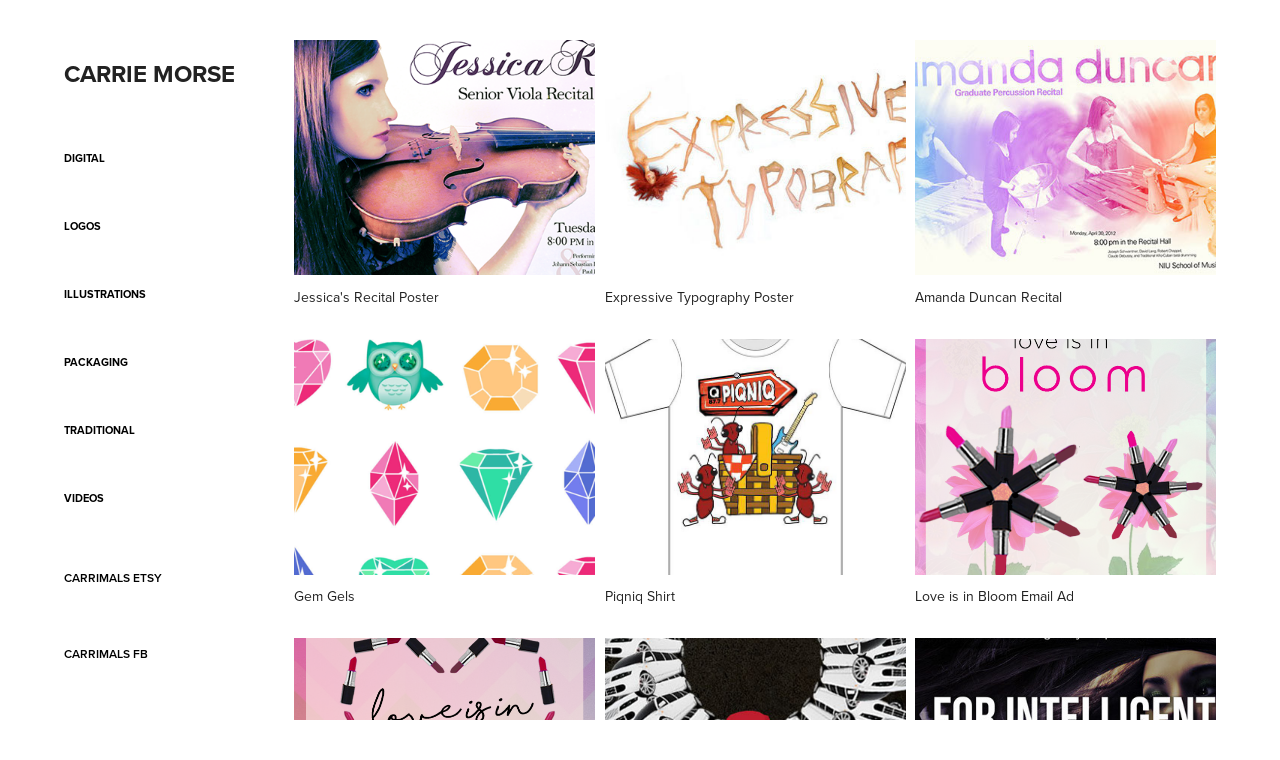

--- FILE ---
content_type: text/html; charset=utf-8
request_url: https://carriemorse.com/digital-1
body_size: 9601
content:
<!DOCTYPE HTML>
<html lang="en-US">
<head>
  <meta charset="UTF-8" />
  <meta name="viewport" content="width=device-width, initial-scale=1" />
      <meta name="keywords"  content="graphic design,chicago,designer,illustrator,carrie morse,care remorse,art by carrie" />
      <meta name="description"  content="Carrie Morse, a graphic designer and illustrator from Chicago who sings in hard rock band Remorse Code" />
      <meta name="twitter:card"  content="summary_large_image" />
      <meta name="twitter:site"  content="@AdobePortfolio" />
      <meta  property="og:title" content="Carrie Morse - Digital" />
      <meta  property="og:description" content="Carrie Morse, a graphic designer and illustrator from Chicago who sings in hard rock band Remorse Code" />
      <meta  property="og:image" content="https://cdn.myportfolio.com/5fd6279f0c704e4053e1564c2db0a642/270e8ab4-2417-408b-a98c-126da0760eb1_rwc_0x0x1376x1376x1376.jpg?h=de8165495d1d7569d3eb47c8a6a52895" />
      <meta name="description" content="Portfolio of Carrie Morse showcasing samples of her custom artwork, graphic design, and illustration">
      <link rel="icon" href="[data-uri]"  />
      <link rel="stylesheet" href="/dist/css/main.css" type="text/css" />
      <link rel="stylesheet" href="https://cdn.myportfolio.com/5fd6279f0c704e4053e1564c2db0a642/b82fd1b1b55d0c3635bd2a1537149bae1679525031.css?h=c2b31156f174467084b09301eb0a2221" type="text/css" />
    <link rel="canonical" href="https://carriemorse.com/digital-1" />
      <title>Carrie Morse - Digital</title>
    <script type="text/javascript" src="//use.typekit.net/ik/[base64].js?cb=35f77bfb8b50944859ea3d3804e7194e7a3173fb" async onload="
    try {
      window.Typekit.load();
    } catch (e) {
      console.warn('Typekit not loaded.');
    }
    "></script>
</head>
  <body class="transition-enabled">  <div class='page-background-video page-background-video-with-panel'>
  </div>
  <div class="js-responsive-nav">
    <div class="responsive-nav has-social">
      <div class="close-responsive-click-area js-close-responsive-nav">
        <div class="close-responsive-button"></div>
      </div>
          <nav data-hover-hint="nav">
              <ul class="group">
                  <li class="gallery-title"><a href="/digital-1" class="active" >Digital</a></li>
              </ul>
              <ul class="group">
                  <li class="gallery-title"><a href="/logos-1"  >Logos</a></li>
              </ul>
              <ul class="group">
                  <li class="gallery-title"><a href="/illustrations"  >Illustrations</a></li>
              </ul>
              <ul class="group">
                  <li class="gallery-title"><a href="/packaging"  >Packaging</a></li>
              </ul>
              <ul class="group">
                  <li class="gallery-title"><a href="/traditional"  >Traditional</a></li>
              </ul>
              <ul class="group">
                  <li class="gallery-title"><a href="/videos"  >Videos</a></li>
              </ul>
      <div class="link-title">
        <a href="http://www.facebook.com/carrimals">Carrimals Etsy</a>
      </div>
      <div class="link-title">
        <a href="http://www.facebook.com/carrimals">Carrimals FB</a>
      </div>
      <div class="link-title">
        <a href="http://www.truancyapparel.com" target="_blank">Truancy Apparel</a>
      </div>
      <div class="link-title">
        <a href="https://www.etsy.com/shop/carehearts/" target="_blank">Artwork For Sale</a>
      </div>
      <div class="page-title">
        <a href="/carrie-marie-morse" >Home</a>
      </div>
      <div class="page-title">
        <a href="/contact" >Contact</a>
      </div>
              <div class="social pf-nav-social" data-hover-hint="navSocialIcons">
                <ul>
                        <li>
                          <a href="http://www.facebook.com/carriemariemorse" target="_blank">
                            <svg xmlns="http://www.w3.org/2000/svg" xmlns:xlink="http://www.w3.org/1999/xlink" version="1.1" x="0px" y="0px" viewBox="0 0 30 24" xml:space="preserve" class="icon"><path d="M16.21 20h-3.26v-8h-1.63V9.24h1.63V7.59c0-2.25 0.92-3.59 3.53-3.59h2.17v2.76H17.3 c-1.02 0-1.08 0.39-1.08 1.11l0 1.38h2.46L18.38 12h-2.17V20z"/></svg>
                          </a>
                        </li>
                        <li>
                          <a href="http://instagram.com/careremorse" target="_blank">
                            <svg version="1.1" id="Layer_1" xmlns="http://www.w3.org/2000/svg" xmlns:xlink="http://www.w3.org/1999/xlink" viewBox="0 0 30 24" style="enable-background:new 0 0 30 24;" xml:space="preserve" class="icon">
                            <g>
                              <path d="M15,5.4c2.1,0,2.4,0,3.2,0c0.8,0,1.2,0.2,1.5,0.3c0.4,0.1,0.6,0.3,0.9,0.6c0.3,0.3,0.5,0.5,0.6,0.9
                                c0.1,0.3,0.2,0.7,0.3,1.5c0,0.8,0,1.1,0,3.2s0,2.4,0,3.2c0,0.8-0.2,1.2-0.3,1.5c-0.1,0.4-0.3,0.6-0.6,0.9c-0.3,0.3-0.5,0.5-0.9,0.6
                                c-0.3,0.1-0.7,0.2-1.5,0.3c-0.8,0-1.1,0-3.2,0s-2.4,0-3.2,0c-0.8,0-1.2-0.2-1.5-0.3c-0.4-0.1-0.6-0.3-0.9-0.6
                                c-0.3-0.3-0.5-0.5-0.6-0.9c-0.1-0.3-0.2-0.7-0.3-1.5c0-0.8,0-1.1,0-3.2s0-2.4,0-3.2c0-0.8,0.2-1.2,0.3-1.5c0.1-0.4,0.3-0.6,0.6-0.9
                                c0.3-0.3,0.5-0.5,0.9-0.6c0.3-0.1,0.7-0.2,1.5-0.3C12.6,5.4,12.9,5.4,15,5.4 M15,4c-2.2,0-2.4,0-3.3,0c-0.9,0-1.4,0.2-1.9,0.4
                                c-0.5,0.2-1,0.5-1.4,0.9C7.9,5.8,7.6,6.2,7.4,6.8C7.2,7.3,7.1,7.9,7,8.7C7,9.6,7,9.8,7,12s0,2.4,0,3.3c0,0.9,0.2,1.4,0.4,1.9
                                c0.2,0.5,0.5,1,0.9,1.4c0.4,0.4,0.9,0.7,1.4,0.9c0.5,0.2,1.1,0.3,1.9,0.4c0.9,0,1.1,0,3.3,0s2.4,0,3.3,0c0.9,0,1.4-0.2,1.9-0.4
                                c0.5-0.2,1-0.5,1.4-0.9c0.4-0.4,0.7-0.9,0.9-1.4c0.2-0.5,0.3-1.1,0.4-1.9c0-0.9,0-1.1,0-3.3s0-2.4,0-3.3c0-0.9-0.2-1.4-0.4-1.9
                                c-0.2-0.5-0.5-1-0.9-1.4c-0.4-0.4-0.9-0.7-1.4-0.9c-0.5-0.2-1.1-0.3-1.9-0.4C17.4,4,17.2,4,15,4L15,4L15,4z"/>
                              <path d="M15,7.9c-2.3,0-4.1,1.8-4.1,4.1s1.8,4.1,4.1,4.1s4.1-1.8,4.1-4.1S17.3,7.9,15,7.9L15,7.9z M15,14.7c-1.5,0-2.7-1.2-2.7-2.7
                                c0-1.5,1.2-2.7,2.7-2.7s2.7,1.2,2.7,2.7C17.7,13.5,16.5,14.7,15,14.7L15,14.7z"/>
                              <path d="M20.2,7.7c0,0.5-0.4,1-1,1s-1-0.4-1-1s0.4-1,1-1S20.2,7.2,20.2,7.7L20.2,7.7z"/>
                            </g>
                            </svg>
                          </a>
                        </li>
                        <li>
                          <a href="https://www.etsy.com/shop/carehearts?ref=shop_sugg_market" target="_blank">
                            <svg version="1.1" id="Layer_1" xmlns="http://www.w3.org/2000/svg" xmlns:xlink="http://www.w3.org/1999/xlink" x="0px" y="0px" viewBox="0 0 30 24" style="enable-background:new 0 0 30 24;" xml:space="preserve" class="icon"><path d="M12.7,5.6c0-0.2,0-0.3,0.4-0.3h5c0.9,0,1.3,0.7,1.7,2.1l0.3,1.1h0.8C21.1,5.4,21.2,4,21.2,4s-2.1,0.2-3.4,0.2h-6.4L8,4.1V5
                              l1.2,0.2c0.8,0.2,1,0.3,1.1,1.1c0,0,0.1,2.2,0.1,5.8s-0.1,5.7-0.1,5.7c0,0.7-0.3,0.9-1.1,1L8,19.1V20l3.4-0.1h5.7
                              c1.3,0,4.3,0.1,4.3,0.1c0.1-0.8,0.5-4.3,0.6-4.7h-0.8l-0.8,1.9c-0.7,1.5-1.7,1.6-2.7,1.6h-3.2c-1.1,0-1.6-0.4-1.6-1.4v-5
                              c0,0,2.4,0,3.2,0.1c0.6,0,1,0.2,1.2,1.1l0.3,1.1h0.9l-0.1-2.8l0.1-2.9h-0.9l-0.3,1.3c-0.2,0.8-0.3,1-1.2,1.1
                              c-1.1,0.1-3.2,0.1-3.2,0.1V5.6z"/></svg>
                          </a>
                        </li>
                        <li>
                          <a href="mailto:carriemariemorse@gmail.com">
                            <svg version="1.1" id="Layer_1" xmlns="http://www.w3.org/2000/svg" xmlns:xlink="http://www.w3.org/1999/xlink" x="0px" y="0px" viewBox="0 0 30 24" style="enable-background:new 0 0 30 24;" xml:space="preserve" class="icon">
                              <g>
                                <path d="M15,13L7.1,7.1c0-0.5,0.4-1,1-1h13.8c0.5,0,1,0.4,1,1L15,13z M15,14.8l7.9-5.9v8.1c0,0.5-0.4,1-1,1H8.1c-0.5,0-1-0.4-1-1 V8.8L15,14.8z"/>
                              </g>
                            </svg>
                          </a>
                        </li>
                </ul>
              </div>
          </nav>
    </div>
  </div>
  <div class="site-wrap cfix js-site-wrap">
    <div class="site-container">
      <div class="site-content e2e-site-content">
        <div class="sidebar-content">
          <header class="site-header">
              <div class="logo-wrap" data-hover-hint="logo">
                    <div class="logo e2e-site-logo-text logo-text  ">
    <a href="/contact" class="preserve-whitespace">Carrie Morse</a>

</div>
              </div>
  <div class="hamburger-click-area js-hamburger">
    <div class="hamburger">
      <i></i>
      <i></i>
      <i></i>
    </div>
  </div>
          </header>
              <nav data-hover-hint="nav">
              <ul class="group">
                  <li class="gallery-title"><a href="/digital-1" class="active" >Digital</a></li>
              </ul>
              <ul class="group">
                  <li class="gallery-title"><a href="/logos-1"  >Logos</a></li>
              </ul>
              <ul class="group">
                  <li class="gallery-title"><a href="/illustrations"  >Illustrations</a></li>
              </ul>
              <ul class="group">
                  <li class="gallery-title"><a href="/packaging"  >Packaging</a></li>
              </ul>
              <ul class="group">
                  <li class="gallery-title"><a href="/traditional"  >Traditional</a></li>
              </ul>
              <ul class="group">
                  <li class="gallery-title"><a href="/videos"  >Videos</a></li>
              </ul>
      <div class="link-title">
        <a href="http://www.facebook.com/carrimals">Carrimals Etsy</a>
      </div>
      <div class="link-title">
        <a href="http://www.facebook.com/carrimals">Carrimals FB</a>
      </div>
      <div class="link-title">
        <a href="http://www.truancyapparel.com" target="_blank">Truancy Apparel</a>
      </div>
      <div class="link-title">
        <a href="https://www.etsy.com/shop/carehearts/" target="_blank">Artwork For Sale</a>
      </div>
      <div class="page-title">
        <a href="/carrie-marie-morse" >Home</a>
      </div>
      <div class="page-title">
        <a href="/contact" >Contact</a>
      </div>
                  <div class="social pf-nav-social" data-hover-hint="navSocialIcons">
                    <ul>
                            <li>
                              <a href="http://www.facebook.com/carriemariemorse" target="_blank">
                                <svg xmlns="http://www.w3.org/2000/svg" xmlns:xlink="http://www.w3.org/1999/xlink" version="1.1" x="0px" y="0px" viewBox="0 0 30 24" xml:space="preserve" class="icon"><path d="M16.21 20h-3.26v-8h-1.63V9.24h1.63V7.59c0-2.25 0.92-3.59 3.53-3.59h2.17v2.76H17.3 c-1.02 0-1.08 0.39-1.08 1.11l0 1.38h2.46L18.38 12h-2.17V20z"/></svg>
                              </a>
                            </li>
                            <li>
                              <a href="http://instagram.com/careremorse" target="_blank">
                                <svg version="1.1" id="Layer_1" xmlns="http://www.w3.org/2000/svg" xmlns:xlink="http://www.w3.org/1999/xlink" viewBox="0 0 30 24" style="enable-background:new 0 0 30 24;" xml:space="preserve" class="icon">
                                <g>
                                  <path d="M15,5.4c2.1,0,2.4,0,3.2,0c0.8,0,1.2,0.2,1.5,0.3c0.4,0.1,0.6,0.3,0.9,0.6c0.3,0.3,0.5,0.5,0.6,0.9
                                    c0.1,0.3,0.2,0.7,0.3,1.5c0,0.8,0,1.1,0,3.2s0,2.4,0,3.2c0,0.8-0.2,1.2-0.3,1.5c-0.1,0.4-0.3,0.6-0.6,0.9c-0.3,0.3-0.5,0.5-0.9,0.6
                                    c-0.3,0.1-0.7,0.2-1.5,0.3c-0.8,0-1.1,0-3.2,0s-2.4,0-3.2,0c-0.8,0-1.2-0.2-1.5-0.3c-0.4-0.1-0.6-0.3-0.9-0.6
                                    c-0.3-0.3-0.5-0.5-0.6-0.9c-0.1-0.3-0.2-0.7-0.3-1.5c0-0.8,0-1.1,0-3.2s0-2.4,0-3.2c0-0.8,0.2-1.2,0.3-1.5c0.1-0.4,0.3-0.6,0.6-0.9
                                    c0.3-0.3,0.5-0.5,0.9-0.6c0.3-0.1,0.7-0.2,1.5-0.3C12.6,5.4,12.9,5.4,15,5.4 M15,4c-2.2,0-2.4,0-3.3,0c-0.9,0-1.4,0.2-1.9,0.4
                                    c-0.5,0.2-1,0.5-1.4,0.9C7.9,5.8,7.6,6.2,7.4,6.8C7.2,7.3,7.1,7.9,7,8.7C7,9.6,7,9.8,7,12s0,2.4,0,3.3c0,0.9,0.2,1.4,0.4,1.9
                                    c0.2,0.5,0.5,1,0.9,1.4c0.4,0.4,0.9,0.7,1.4,0.9c0.5,0.2,1.1,0.3,1.9,0.4c0.9,0,1.1,0,3.3,0s2.4,0,3.3,0c0.9,0,1.4-0.2,1.9-0.4
                                    c0.5-0.2,1-0.5,1.4-0.9c0.4-0.4,0.7-0.9,0.9-1.4c0.2-0.5,0.3-1.1,0.4-1.9c0-0.9,0-1.1,0-3.3s0-2.4,0-3.3c0-0.9-0.2-1.4-0.4-1.9
                                    c-0.2-0.5-0.5-1-0.9-1.4c-0.4-0.4-0.9-0.7-1.4-0.9c-0.5-0.2-1.1-0.3-1.9-0.4C17.4,4,17.2,4,15,4L15,4L15,4z"/>
                                  <path d="M15,7.9c-2.3,0-4.1,1.8-4.1,4.1s1.8,4.1,4.1,4.1s4.1-1.8,4.1-4.1S17.3,7.9,15,7.9L15,7.9z M15,14.7c-1.5,0-2.7-1.2-2.7-2.7
                                    c0-1.5,1.2-2.7,2.7-2.7s2.7,1.2,2.7,2.7C17.7,13.5,16.5,14.7,15,14.7L15,14.7z"/>
                                  <path d="M20.2,7.7c0,0.5-0.4,1-1,1s-1-0.4-1-1s0.4-1,1-1S20.2,7.2,20.2,7.7L20.2,7.7z"/>
                                </g>
                                </svg>
                              </a>
                            </li>
                            <li>
                              <a href="https://www.etsy.com/shop/carehearts?ref=shop_sugg_market" target="_blank">
                                <svg version="1.1" id="Layer_1" xmlns="http://www.w3.org/2000/svg" xmlns:xlink="http://www.w3.org/1999/xlink" x="0px" y="0px" viewBox="0 0 30 24" style="enable-background:new 0 0 30 24;" xml:space="preserve" class="icon"><path d="M12.7,5.6c0-0.2,0-0.3,0.4-0.3h5c0.9,0,1.3,0.7,1.7,2.1l0.3,1.1h0.8C21.1,5.4,21.2,4,21.2,4s-2.1,0.2-3.4,0.2h-6.4L8,4.1V5
                                  l1.2,0.2c0.8,0.2,1,0.3,1.1,1.1c0,0,0.1,2.2,0.1,5.8s-0.1,5.7-0.1,5.7c0,0.7-0.3,0.9-1.1,1L8,19.1V20l3.4-0.1h5.7
                                  c1.3,0,4.3,0.1,4.3,0.1c0.1-0.8,0.5-4.3,0.6-4.7h-0.8l-0.8,1.9c-0.7,1.5-1.7,1.6-2.7,1.6h-3.2c-1.1,0-1.6-0.4-1.6-1.4v-5
                                  c0,0,2.4,0,3.2,0.1c0.6,0,1,0.2,1.2,1.1l0.3,1.1h0.9l-0.1-2.8l0.1-2.9h-0.9l-0.3,1.3c-0.2,0.8-0.3,1-1.2,1.1
                                  c-1.1,0.1-3.2,0.1-3.2,0.1V5.6z"/></svg>
                              </a>
                            </li>
                            <li>
                              <a href="mailto:carriemariemorse@gmail.com">
                                <svg version="1.1" id="Layer_1" xmlns="http://www.w3.org/2000/svg" xmlns:xlink="http://www.w3.org/1999/xlink" x="0px" y="0px" viewBox="0 0 30 24" style="enable-background:new 0 0 30 24;" xml:space="preserve" class="icon">
                                  <g>
                                    <path d="M15,13L7.1,7.1c0-0.5,0.4-1,1-1h13.8c0.5,0,1,0.4,1,1L15,13z M15,14.8l7.9-5.9v8.1c0,0.5-0.4,1-1,1H8.1c-0.5,0-1-0.4-1-1 V8.8L15,14.8z"/>
                                  </g>
                                </svg>
                              </a>
                            </li>
                    </ul>
                  </div>
              </nav>
        </div>
        <main>
          <section class="project-covers" data-context="page.gallery.covers">
          <a class="project-cover js-project-cover-touch hold-space" href="/jessicas-recital-poster" data-context="pages" data-identity="id:p599f674f4aa9c9c5f4216eb00051ec9725eba9b55f3db61920e17" data-hover-hint-id="p599f674f4aa9c9c5f4216eb00051ec9725eba9b55f3db61920e17" data-hover-hint="galleryPageCover">
              <div class="cover-image-wrap">
                <div class="cover-image">
                    <div class="cover cover-normal">

            <img
              class="cover__img js-lazy"
              src="https://cdn.myportfolio.com/5fd6279f0c704e4053e1564c2db0a642/07c4bd05997164235eb4090a7d490bc6657531ac279e8b3405af61ddc344a996f483a1fc8c4f3f3c_carw_202x158x32.png?h=3b70642707ac34b1647234c3396e71e4"
              data-src="https://cdn.myportfolio.com/5fd6279f0c704e4053e1564c2db0a642/07c4bd05997164235eb4090a7d490bc6657531ac279e8b3405af61ddc344a996f483a1fc8c4f3f3c_car_202x158.png?h=33bce2d6b1e295c2b8fa9538b4d19878"
              data-srcset="https://cdn.myportfolio.com/5fd6279f0c704e4053e1564c2db0a642/07c4bd05997164235eb4090a7d490bc6657531ac279e8b3405af61ddc344a996f483a1fc8c4f3f3c_carw_202x158x640.png?h=c6affbf5a68ea9fd8d8bf5ce7a784825 640w, https://cdn.myportfolio.com/5fd6279f0c704e4053e1564c2db0a642/07c4bd05997164235eb4090a7d490bc6657531ac279e8b3405af61ddc344a996f483a1fc8c4f3f3c_carw_202x158x1280.png?h=06511114e1ece2935d72fe4081c41991 1280w, https://cdn.myportfolio.com/5fd6279f0c704e4053e1564c2db0a642/07c4bd05997164235eb4090a7d490bc6657531ac279e8b3405af61ddc344a996f483a1fc8c4f3f3c_carw_202x158x1366.png?h=536e86958cea0b622bdf1c1598ed4ebf 1366w, https://cdn.myportfolio.com/5fd6279f0c704e4053e1564c2db0a642/07c4bd05997164235eb4090a7d490bc6657531ac279e8b3405af61ddc344a996f483a1fc8c4f3f3c_carw_202x158x1920.png?h=3c4ffe0e692739e43745dd7408eadc32 1920w, https://cdn.myportfolio.com/5fd6279f0c704e4053e1564c2db0a642/07c4bd05997164235eb4090a7d490bc6657531ac279e8b3405af61ddc344a996f483a1fc8c4f3f3c_carw_202x158x2560.png?h=39ef2e51cd8db716a1a0939091b24777 2560w, https://cdn.myportfolio.com/5fd6279f0c704e4053e1564c2db0a642/07c4bd05997164235eb4090a7d490bc6657531ac279e8b3405af61ddc344a996f483a1fc8c4f3f3c_carw_202x158x5120.png?h=962e1ed7de9762d498e9c5ae7e0a24c5 5120w"
              data-sizes="(max-width: 540px) 100vw, (max-width: 768px) 50vw, calc(1400px / 3)"
            >
                              </div>
                </div>
              </div>
            <div class="details-wrap">
              <div class="details">
                <div class="details-inner">
                    <div class="title preserve-whitespace">Jessica's Recital Poster</div>
                </div>
              </div>
            </div>
          </a>
          <a class="project-cover js-project-cover-touch hold-space" href="/expressive-typography-poster" data-context="pages" data-identity="id:p599f6749800d9466a3b1ea68799f159e724e33b572f62aef56a3b" data-hover-hint-id="p599f6749800d9466a3b1ea68799f159e724e33b572f62aef56a3b" data-hover-hint="galleryPageCover">
              <div class="cover-image-wrap">
                <div class="cover-image">
                    <div class="cover cover-normal">

            <img
              class="cover__img js-lazy"
              src="https://cdn.myportfolio.com/5fd6279f0c704e4053e1564c2db0a642/9f2e38405bd192dcbc2067291a8c450a2befaf968abf1dffecd8757e21488f117f026b023c5ed963_carw_202x158x32.jpg?h=b47e61370f0dbd5264279c669757fb36"
              data-src="https://cdn.myportfolio.com/5fd6279f0c704e4053e1564c2db0a642/9f2e38405bd192dcbc2067291a8c450a2befaf968abf1dffecd8757e21488f117f026b023c5ed963_car_202x158.jpg?h=47ac7e0dc0168b73e3a4c86fb43bb02a"
              data-srcset="https://cdn.myportfolio.com/5fd6279f0c704e4053e1564c2db0a642/9f2e38405bd192dcbc2067291a8c450a2befaf968abf1dffecd8757e21488f117f026b023c5ed963_carw_202x158x640.jpg?h=0a0574a3e1ef35917809ca2b666c0c58 640w, https://cdn.myportfolio.com/5fd6279f0c704e4053e1564c2db0a642/9f2e38405bd192dcbc2067291a8c450a2befaf968abf1dffecd8757e21488f117f026b023c5ed963_carw_202x158x1280.jpg?h=891677907a746c182e6d6b038fcfee7b 1280w, https://cdn.myportfolio.com/5fd6279f0c704e4053e1564c2db0a642/9f2e38405bd192dcbc2067291a8c450a2befaf968abf1dffecd8757e21488f117f026b023c5ed963_carw_202x158x1366.jpg?h=bb2584f426bb9d430c10e42fe05942d9 1366w, https://cdn.myportfolio.com/5fd6279f0c704e4053e1564c2db0a642/9f2e38405bd192dcbc2067291a8c450a2befaf968abf1dffecd8757e21488f117f026b023c5ed963_carw_202x158x1920.jpg?h=369b77f8ee0f5034a202de3ab72e7e78 1920w, https://cdn.myportfolio.com/5fd6279f0c704e4053e1564c2db0a642/9f2e38405bd192dcbc2067291a8c450a2befaf968abf1dffecd8757e21488f117f026b023c5ed963_carw_202x158x2560.jpg?h=0ad4f2ff9bc7956f9cdce465372e679d 2560w, https://cdn.myportfolio.com/5fd6279f0c704e4053e1564c2db0a642/9f2e38405bd192dcbc2067291a8c450a2befaf968abf1dffecd8757e21488f117f026b023c5ed963_carw_202x158x5120.jpg?h=9be65b2931d280e85a47ec8a13020813 5120w"
              data-sizes="(max-width: 540px) 100vw, (max-width: 768px) 50vw, calc(1400px / 3)"
            >
                              </div>
                </div>
              </div>
            <div class="details-wrap">
              <div class="details">
                <div class="details-inner">
                    <div class="title preserve-whitespace">Expressive Typography Poster</div>
                </div>
              </div>
            </div>
          </a>
          <a class="project-cover js-project-cover-touch hold-space" href="/amanda-duncan-recital" data-context="pages" data-identity="id:p599f674f26cba0aa3c21718a26cc2fe83ade0b6e74a5514ae6e27" data-hover-hint-id="p599f674f26cba0aa3c21718a26cc2fe83ade0b6e74a5514ae6e27" data-hover-hint="galleryPageCover">
              <div class="cover-image-wrap">
                <div class="cover-image">
                    <div class="cover cover-normal">

            <img
              class="cover__img js-lazy"
              src="https://cdn.myportfolio.com/5fd6279f0c704e4053e1564c2db0a642/054140c529537154e424aa7e7342fcf72f869064e12cb7363d716f6682f977ac68cdb384e447daca_carw_202x158x32.jpg?h=cbc3cce81e6cd03b7ecd41f58f1b5f4a"
              data-src="https://cdn.myportfolio.com/5fd6279f0c704e4053e1564c2db0a642/054140c529537154e424aa7e7342fcf72f869064e12cb7363d716f6682f977ac68cdb384e447daca_car_202x158.jpg?h=83cef62b713e7fd17059ad5ef8832544"
              data-srcset="https://cdn.myportfolio.com/5fd6279f0c704e4053e1564c2db0a642/054140c529537154e424aa7e7342fcf72f869064e12cb7363d716f6682f977ac68cdb384e447daca_carw_202x158x640.jpg?h=d4a759908da5c0f5cfb54dd9d21b71b0 640w, https://cdn.myportfolio.com/5fd6279f0c704e4053e1564c2db0a642/054140c529537154e424aa7e7342fcf72f869064e12cb7363d716f6682f977ac68cdb384e447daca_carw_202x158x1280.jpg?h=87321db33a156834cbcc09f29f681137 1280w, https://cdn.myportfolio.com/5fd6279f0c704e4053e1564c2db0a642/054140c529537154e424aa7e7342fcf72f869064e12cb7363d716f6682f977ac68cdb384e447daca_carw_202x158x1366.jpg?h=50c808a5989ada44197d54c2ff268484 1366w, https://cdn.myportfolio.com/5fd6279f0c704e4053e1564c2db0a642/054140c529537154e424aa7e7342fcf72f869064e12cb7363d716f6682f977ac68cdb384e447daca_carw_202x158x1920.jpg?h=e8fac2c06637b545ae3e79e34d116105 1920w, https://cdn.myportfolio.com/5fd6279f0c704e4053e1564c2db0a642/054140c529537154e424aa7e7342fcf72f869064e12cb7363d716f6682f977ac68cdb384e447daca_carw_202x158x2560.jpg?h=473a89911a8c09e423070e48f44cd8c5 2560w, https://cdn.myportfolio.com/5fd6279f0c704e4053e1564c2db0a642/054140c529537154e424aa7e7342fcf72f869064e12cb7363d716f6682f977ac68cdb384e447daca_carw_202x158x5120.jpg?h=9ca7446bb3e1ab8f581a730b3a973fc7 5120w"
              data-sizes="(max-width: 540px) 100vw, (max-width: 768px) 50vw, calc(1400px / 3)"
            >
                              </div>
                </div>
              </div>
            <div class="details-wrap">
              <div class="details">
                <div class="details-inner">
                    <div class="title preserve-whitespace">Amanda Duncan Recital</div>
                </div>
              </div>
            </div>
          </a>
          <a class="project-cover js-project-cover-touch hold-space" href="/gem-gels-advertisement" data-context="pages" data-identity="id:p599f6748ed3771ee1cbf1439ed3014561c3f64697cc742481ade1" data-hover-hint-id="p599f6748ed3771ee1cbf1439ed3014561c3f64697cc742481ade1" data-hover-hint="galleryPageCover">
              <div class="cover-image-wrap">
                <div class="cover-image">
                    <div class="cover cover-normal">

            <img
              class="cover__img js-lazy"
              src="https://cdn.myportfolio.com/5fd6279f0c704e4053e1564c2db0a642/801ec5567e25e3a4858aaa705b508da6b649eed5c50644ff8596226873dd2182069e406a063e04eb_carw_202x158x32.png?h=b91e4bbef68e4d899ab0cc1cad29e640"
              data-src="https://cdn.myportfolio.com/5fd6279f0c704e4053e1564c2db0a642/801ec5567e25e3a4858aaa705b508da6b649eed5c50644ff8596226873dd2182069e406a063e04eb_car_202x158.png?h=5638e85d11b4424118ae78c2628af288"
              data-srcset="https://cdn.myportfolio.com/5fd6279f0c704e4053e1564c2db0a642/801ec5567e25e3a4858aaa705b508da6b649eed5c50644ff8596226873dd2182069e406a063e04eb_carw_202x158x640.png?h=db7518c39943beccc885dbcbae374446 640w, https://cdn.myportfolio.com/5fd6279f0c704e4053e1564c2db0a642/801ec5567e25e3a4858aaa705b508da6b649eed5c50644ff8596226873dd2182069e406a063e04eb_carw_202x158x1280.png?h=27e7e6ebf8d40534a38be0a9090803be 1280w, https://cdn.myportfolio.com/5fd6279f0c704e4053e1564c2db0a642/801ec5567e25e3a4858aaa705b508da6b649eed5c50644ff8596226873dd2182069e406a063e04eb_carw_202x158x1366.png?h=6f61f0d9763089d4ad7a70d5103ebb66 1366w, https://cdn.myportfolio.com/5fd6279f0c704e4053e1564c2db0a642/801ec5567e25e3a4858aaa705b508da6b649eed5c50644ff8596226873dd2182069e406a063e04eb_carw_202x158x1920.png?h=cba964053d2b8acce36e2e07d79124db 1920w, https://cdn.myportfolio.com/5fd6279f0c704e4053e1564c2db0a642/801ec5567e25e3a4858aaa705b508da6b649eed5c50644ff8596226873dd2182069e406a063e04eb_carw_202x158x2560.png?h=b9ca3ba3ff16cbc21b53f0e58d9c4546 2560w, https://cdn.myportfolio.com/5fd6279f0c704e4053e1564c2db0a642/801ec5567e25e3a4858aaa705b508da6b649eed5c50644ff8596226873dd2182069e406a063e04eb_carw_202x158x5120.png?h=f260303281f6c1d581fb35219fb18318 5120w"
              data-sizes="(max-width: 540px) 100vw, (max-width: 768px) 50vw, calc(1400px / 3)"
            >
                              </div>
                </div>
              </div>
            <div class="details-wrap">
              <div class="details">
                <div class="details-inner">
                    <div class="title preserve-whitespace">Gem Gels</div>
                </div>
              </div>
            </div>
          </a>
          <a class="project-cover js-project-cover-touch hold-space" href="/piqniq-shirt" data-context="pages" data-identity="id:p599f6752924dbd8060d7e4a8fe932713d1ba935d99bf8dc1e2498" data-hover-hint-id="p599f6752924dbd8060d7e4a8fe932713d1ba935d99bf8dc1e2498" data-hover-hint="galleryPageCover">
              <div class="cover-image-wrap">
                <div class="cover-image">
                    <div class="cover cover-normal">

            <img
              class="cover__img js-lazy"
              src="https://cdn.myportfolio.com/5fd6279f0c704e4053e1564c2db0a642/645159caa4585757821cf5386af7c49a76ee219bf95bf5b7b779359f9f5978cbb2ac6bc6e0aa9008_carw_202x158x32.jpg?h=b6a2c0d7ee8f650c14f383805e2d8480"
              data-src="https://cdn.myportfolio.com/5fd6279f0c704e4053e1564c2db0a642/645159caa4585757821cf5386af7c49a76ee219bf95bf5b7b779359f9f5978cbb2ac6bc6e0aa9008_car_202x158.jpg?h=d59222680778d0c98f1f72a0162b8b58"
              data-srcset="https://cdn.myportfolio.com/5fd6279f0c704e4053e1564c2db0a642/645159caa4585757821cf5386af7c49a76ee219bf95bf5b7b779359f9f5978cbb2ac6bc6e0aa9008_carw_202x158x640.jpg?h=a1645f21d4655e3e8afed05df7e63fce 640w, https://cdn.myportfolio.com/5fd6279f0c704e4053e1564c2db0a642/645159caa4585757821cf5386af7c49a76ee219bf95bf5b7b779359f9f5978cbb2ac6bc6e0aa9008_carw_202x158x1280.jpg?h=9b9fa10dda19814f0fbb1b9c73982765 1280w, https://cdn.myportfolio.com/5fd6279f0c704e4053e1564c2db0a642/645159caa4585757821cf5386af7c49a76ee219bf95bf5b7b779359f9f5978cbb2ac6bc6e0aa9008_carw_202x158x1366.jpg?h=7c149a0bb8af0378338de01dac8f8e41 1366w, https://cdn.myportfolio.com/5fd6279f0c704e4053e1564c2db0a642/645159caa4585757821cf5386af7c49a76ee219bf95bf5b7b779359f9f5978cbb2ac6bc6e0aa9008_carw_202x158x1920.jpg?h=39ad4f9f93e4ebae3e674346913942a5 1920w, https://cdn.myportfolio.com/5fd6279f0c704e4053e1564c2db0a642/645159caa4585757821cf5386af7c49a76ee219bf95bf5b7b779359f9f5978cbb2ac6bc6e0aa9008_carw_202x158x2560.jpg?h=cb24cad10575a04694d4a7c9b6d0e141 2560w, https://cdn.myportfolio.com/5fd6279f0c704e4053e1564c2db0a642/645159caa4585757821cf5386af7c49a76ee219bf95bf5b7b779359f9f5978cbb2ac6bc6e0aa9008_carw_202x158x5120.jpg?h=e805654ac0618b7c8664a1dbee202274 5120w"
              data-sizes="(max-width: 540px) 100vw, (max-width: 768px) 50vw, calc(1400px / 3)"
            >
                              </div>
                </div>
              </div>
            <div class="details-wrap">
              <div class="details">
                <div class="details-inner">
                    <div class="title preserve-whitespace">Piqniq Shirt</div>
                </div>
              </div>
            </div>
          </a>
          <a class="project-cover js-project-cover-touch hold-space" href="/love-is-in-bloom-email-ad" data-context="pages" data-identity="id:p599f6753580a3a429618869b94339e6fee58d4249766107c8651e" data-hover-hint-id="p599f6753580a3a429618869b94339e6fee58d4249766107c8651e" data-hover-hint="galleryPageCover">
              <div class="cover-image-wrap">
                <div class="cover-image">
                    <div class="cover cover-normal">

            <img
              class="cover__img js-lazy"
              src="https://cdn.myportfolio.com/5fd6279f0c704e4053e1564c2db0a642/90529309928cf19dbd9135a0a3810ec4d0131063146cd662936faebe602c4d744c39fc4600a0666f_carw_202x158x32.png?h=52e5467a7105602dba4c2972627ce590"
              data-src="https://cdn.myportfolio.com/5fd6279f0c704e4053e1564c2db0a642/90529309928cf19dbd9135a0a3810ec4d0131063146cd662936faebe602c4d744c39fc4600a0666f_car_202x158.png?h=1bafcbd8b4a67dca3260f8fba1172b7a"
              data-srcset="https://cdn.myportfolio.com/5fd6279f0c704e4053e1564c2db0a642/90529309928cf19dbd9135a0a3810ec4d0131063146cd662936faebe602c4d744c39fc4600a0666f_carw_202x158x640.png?h=93492664b301615b03ad42c0a255caac 640w, https://cdn.myportfolio.com/5fd6279f0c704e4053e1564c2db0a642/90529309928cf19dbd9135a0a3810ec4d0131063146cd662936faebe602c4d744c39fc4600a0666f_carw_202x158x1280.png?h=5d6280a3bc17ea7b6a40ede8c7f9ba1b 1280w, https://cdn.myportfolio.com/5fd6279f0c704e4053e1564c2db0a642/90529309928cf19dbd9135a0a3810ec4d0131063146cd662936faebe602c4d744c39fc4600a0666f_carw_202x158x1366.png?h=016f7bce75cfbc63e2e68821215cc62c 1366w, https://cdn.myportfolio.com/5fd6279f0c704e4053e1564c2db0a642/90529309928cf19dbd9135a0a3810ec4d0131063146cd662936faebe602c4d744c39fc4600a0666f_carw_202x158x1920.png?h=3d4ece42888fbe7532ed852e343b7557 1920w, https://cdn.myportfolio.com/5fd6279f0c704e4053e1564c2db0a642/90529309928cf19dbd9135a0a3810ec4d0131063146cd662936faebe602c4d744c39fc4600a0666f_carw_202x158x2560.png?h=fe06071ac29ad12b1af765b77832af39 2560w, https://cdn.myportfolio.com/5fd6279f0c704e4053e1564c2db0a642/90529309928cf19dbd9135a0a3810ec4d0131063146cd662936faebe602c4d744c39fc4600a0666f_carw_202x158x5120.png?h=dc4b9a7d9f6ceb94e663f72a78984b94 5120w"
              data-sizes="(max-width: 540px) 100vw, (max-width: 768px) 50vw, calc(1400px / 3)"
            >
                              </div>
                </div>
              </div>
            <div class="details-wrap">
              <div class="details">
                <div class="details-inner">
                    <div class="title preserve-whitespace">Love is in Bloom Email Ad</div>
                </div>
              </div>
            </div>
          </a>
          <a class="project-cover js-project-cover-touch hold-space" href="/lipstick-email-ad" data-context="pages" data-identity="id:p599f6753322431b2c107a3657226d5ed730850ce39dc02b6e5aac" data-hover-hint-id="p599f6753322431b2c107a3657226d5ed730850ce39dc02b6e5aac" data-hover-hint="galleryPageCover">
              <div class="cover-image-wrap">
                <div class="cover-image">
                    <div class="cover cover-normal">

            <img
              class="cover__img js-lazy"
              src="https://cdn.myportfolio.com/5fd6279f0c704e4053e1564c2db0a642/d698d10d462cd445857205a79ef4a58641f44854923b230ce7e33f72a9979839f3293b2d5dd0f4b7_carw_202x158x32.png?h=655a726bda6beaa708ebaa213b7be419"
              data-src="https://cdn.myportfolio.com/5fd6279f0c704e4053e1564c2db0a642/d698d10d462cd445857205a79ef4a58641f44854923b230ce7e33f72a9979839f3293b2d5dd0f4b7_car_202x158.png?h=0b3365f77cb564ec5082adecdea49cc1"
              data-srcset="https://cdn.myportfolio.com/5fd6279f0c704e4053e1564c2db0a642/d698d10d462cd445857205a79ef4a58641f44854923b230ce7e33f72a9979839f3293b2d5dd0f4b7_carw_202x158x640.png?h=3b4c891f0f0287c17060c55e41ef46e3 640w, https://cdn.myportfolio.com/5fd6279f0c704e4053e1564c2db0a642/d698d10d462cd445857205a79ef4a58641f44854923b230ce7e33f72a9979839f3293b2d5dd0f4b7_carw_202x158x1280.png?h=5445fb5902bacce6cc74fe8cf2f46be9 1280w, https://cdn.myportfolio.com/5fd6279f0c704e4053e1564c2db0a642/d698d10d462cd445857205a79ef4a58641f44854923b230ce7e33f72a9979839f3293b2d5dd0f4b7_carw_202x158x1366.png?h=8d1a2d98487f5e3bc8f6f8eec86871e3 1366w, https://cdn.myportfolio.com/5fd6279f0c704e4053e1564c2db0a642/d698d10d462cd445857205a79ef4a58641f44854923b230ce7e33f72a9979839f3293b2d5dd0f4b7_carw_202x158x1920.png?h=67a691483019efde09f1bd133cf3a06e 1920w, https://cdn.myportfolio.com/5fd6279f0c704e4053e1564c2db0a642/d698d10d462cd445857205a79ef4a58641f44854923b230ce7e33f72a9979839f3293b2d5dd0f4b7_carw_202x158x2560.png?h=a6d223b095400bfef7d33aa27ab6dc5e 2560w, https://cdn.myportfolio.com/5fd6279f0c704e4053e1564c2db0a642/d698d10d462cd445857205a79ef4a58641f44854923b230ce7e33f72a9979839f3293b2d5dd0f4b7_carw_202x158x5120.png?h=543e6f301c8a4ed7534ab812dbf1bfd9 5120w"
              data-sizes="(max-width: 540px) 100vw, (max-width: 768px) 50vw, calc(1400px / 3)"
            >
                              </div>
                </div>
              </div>
            <div class="details-wrap">
              <div class="details">
                <div class="details-inner">
                    <div class="title preserve-whitespace">Lipstick Email Ad</div>
                </div>
              </div>
            </div>
          </a>
          <a class="project-cover js-project-cover-touch hold-space" href="/car-wreath" data-context="pages" data-identity="id:p599f674fdb8b070a18b08854308df0aa68990c26c2c7bbcd21b47" data-hover-hint-id="p599f674fdb8b070a18b08854308df0aa68990c26c2c7bbcd21b47" data-hover-hint="galleryPageCover">
              <div class="cover-image-wrap">
                <div class="cover-image">
                    <div class="cover cover-normal">

            <img
              class="cover__img js-lazy"
              src="https://cdn.myportfolio.com/5fd6279f0c704e4053e1564c2db0a642/3837ebc39dbff6a2c20ea096f81a7ee031efab99c4cc391b9e4ffcedfceeaaa2bac916162f9fe32c_carw_202x158x32.jpg?h=e8f366f093f959cdd175723da667e3c2"
              data-src="https://cdn.myportfolio.com/5fd6279f0c704e4053e1564c2db0a642/3837ebc39dbff6a2c20ea096f81a7ee031efab99c4cc391b9e4ffcedfceeaaa2bac916162f9fe32c_car_202x158.jpg?h=c310037051a2513b2b91b760eec0e679"
              data-srcset="https://cdn.myportfolio.com/5fd6279f0c704e4053e1564c2db0a642/3837ebc39dbff6a2c20ea096f81a7ee031efab99c4cc391b9e4ffcedfceeaaa2bac916162f9fe32c_carw_202x158x640.jpg?h=ac8c365b7b4b0a0fbaff06dab07fdfc8 640w, https://cdn.myportfolio.com/5fd6279f0c704e4053e1564c2db0a642/3837ebc39dbff6a2c20ea096f81a7ee031efab99c4cc391b9e4ffcedfceeaaa2bac916162f9fe32c_carw_202x158x1280.jpg?h=22608ee8d3fcf02fe2c8b6a802126fb3 1280w, https://cdn.myportfolio.com/5fd6279f0c704e4053e1564c2db0a642/3837ebc39dbff6a2c20ea096f81a7ee031efab99c4cc391b9e4ffcedfceeaaa2bac916162f9fe32c_carw_202x158x1366.jpg?h=0bfcf3f7c2a1b8458eb7a61ef83c9ad8 1366w, https://cdn.myportfolio.com/5fd6279f0c704e4053e1564c2db0a642/3837ebc39dbff6a2c20ea096f81a7ee031efab99c4cc391b9e4ffcedfceeaaa2bac916162f9fe32c_carw_202x158x1920.jpg?h=5f694200acfe0b08dcf91cbc2a247497 1920w, https://cdn.myportfolio.com/5fd6279f0c704e4053e1564c2db0a642/3837ebc39dbff6a2c20ea096f81a7ee031efab99c4cc391b9e4ffcedfceeaaa2bac916162f9fe32c_carw_202x158x2560.jpg?h=bff584d33765027a796f4e0f1a180666 2560w, https://cdn.myportfolio.com/5fd6279f0c704e4053e1564c2db0a642/3837ebc39dbff6a2c20ea096f81a7ee031efab99c4cc391b9e4ffcedfceeaaa2bac916162f9fe32c_carw_202x158x5120.jpg?h=76457c3177d4df594f1156ec69901f7d 5120w"
              data-sizes="(max-width: 540px) 100vw, (max-width: 768px) 50vw, calc(1400px / 3)"
            >
                              </div>
                </div>
              </div>
            <div class="details-wrap">
              <div class="details">
                <div class="details-inner">
                    <div class="title preserve-whitespace">Car Wreath</div>
                </div>
              </div>
            </div>
          </a>
          <a class="project-cover js-project-cover-touch hold-space" href="/idesign-landing-page" data-context="pages" data-identity="id:p599f674dcc8875046db8228ec5a64d6e494f8c4603e2cbb390c31" data-hover-hint-id="p599f674dcc8875046db8228ec5a64d6e494f8c4603e2cbb390c31" data-hover-hint="galleryPageCover">
              <div class="cover-image-wrap">
                <div class="cover-image">
                    <div class="cover cover-normal">

            <img
              class="cover__img js-lazy"
              src="https://cdn.myportfolio.com/5fd6279f0c704e4053e1564c2db0a642/39fd496ad6a7bdc87b2c282b023e6770a36312e36fd9909ed603c609d087671578afd8c65f0cd3a7_carw_202x158x32.jpg?h=cbdf789e8d7d2328a63ca16b5a032979"
              data-src="https://cdn.myportfolio.com/5fd6279f0c704e4053e1564c2db0a642/39fd496ad6a7bdc87b2c282b023e6770a36312e36fd9909ed603c609d087671578afd8c65f0cd3a7_car_202x158.jpg?h=73855eb1399f5a9596d9cdfb590c28d0"
              data-srcset="https://cdn.myportfolio.com/5fd6279f0c704e4053e1564c2db0a642/39fd496ad6a7bdc87b2c282b023e6770a36312e36fd9909ed603c609d087671578afd8c65f0cd3a7_carw_202x158x640.jpg?h=8697124a26f911201cf36cf746a710d1 640w, https://cdn.myportfolio.com/5fd6279f0c704e4053e1564c2db0a642/39fd496ad6a7bdc87b2c282b023e6770a36312e36fd9909ed603c609d087671578afd8c65f0cd3a7_carw_202x158x1280.jpg?h=6878510cf195faa6b6e55846733ce385 1280w, https://cdn.myportfolio.com/5fd6279f0c704e4053e1564c2db0a642/39fd496ad6a7bdc87b2c282b023e6770a36312e36fd9909ed603c609d087671578afd8c65f0cd3a7_carw_202x158x1366.jpg?h=8a6d2100e28f7288929919c0335db31d 1366w, https://cdn.myportfolio.com/5fd6279f0c704e4053e1564c2db0a642/39fd496ad6a7bdc87b2c282b023e6770a36312e36fd9909ed603c609d087671578afd8c65f0cd3a7_carw_202x158x1920.jpg?h=ccbc14e9751fbd0ac1507392e3c537e6 1920w, https://cdn.myportfolio.com/5fd6279f0c704e4053e1564c2db0a642/39fd496ad6a7bdc87b2c282b023e6770a36312e36fd9909ed603c609d087671578afd8c65f0cd3a7_carw_202x158x2560.jpg?h=d01512f8c0c9fad6430fd2bd49ec6601 2560w, https://cdn.myportfolio.com/5fd6279f0c704e4053e1564c2db0a642/39fd496ad6a7bdc87b2c282b023e6770a36312e36fd9909ed603c609d087671578afd8c65f0cd3a7_carw_202x158x5120.jpg?h=95ddb685647f8d057e46305a4697715c 5120w"
              data-sizes="(max-width: 540px) 100vw, (max-width: 768px) 50vw, calc(1400px / 3)"
            >
                              </div>
                </div>
              </div>
            <div class="details-wrap">
              <div class="details">
                <div class="details-inner">
                    <div class="title preserve-whitespace">iDesign Landing Page</div>
                </div>
              </div>
            </div>
          </a>
          <a class="project-cover js-project-cover-touch hold-space" href="/sine-que-non-ad" data-context="pages" data-identity="id:p599f674bef106abf3d16428e74fd5cffdd63dc156c9947215e271" data-hover-hint-id="p599f674bef106abf3d16428e74fd5cffdd63dc156c9947215e271" data-hover-hint="galleryPageCover">
              <div class="cover-image-wrap">
                <div class="cover-image">
                    <div class="cover cover-normal">

            <img
              class="cover__img js-lazy"
              src="https://cdn.myportfolio.com/5fd6279f0c704e4053e1564c2db0a642/2d49d5e140debae5a0098c095d16a6fae1d9e2da03b4851fee8a700f54d8ad117e1073f74bebdafe_carw_202x158x32.jpg?h=5faad52ef2b06a73cfab0e1c5d40a27b"
              data-src="https://cdn.myportfolio.com/5fd6279f0c704e4053e1564c2db0a642/2d49d5e140debae5a0098c095d16a6fae1d9e2da03b4851fee8a700f54d8ad117e1073f74bebdafe_car_202x158.jpg?h=ff4c99020f8158ae222c24fd7ab36e42"
              data-srcset="https://cdn.myportfolio.com/5fd6279f0c704e4053e1564c2db0a642/2d49d5e140debae5a0098c095d16a6fae1d9e2da03b4851fee8a700f54d8ad117e1073f74bebdafe_carw_202x158x640.jpg?h=9a509dcc89a76996746b0a631f4f514e 640w, https://cdn.myportfolio.com/5fd6279f0c704e4053e1564c2db0a642/2d49d5e140debae5a0098c095d16a6fae1d9e2da03b4851fee8a700f54d8ad117e1073f74bebdafe_carw_202x158x1280.jpg?h=27789b0712b9cf09b72f7950b618dc6f 1280w, https://cdn.myportfolio.com/5fd6279f0c704e4053e1564c2db0a642/2d49d5e140debae5a0098c095d16a6fae1d9e2da03b4851fee8a700f54d8ad117e1073f74bebdafe_carw_202x158x1366.jpg?h=beb09db15b9cfe900044d723e0dd682b 1366w, https://cdn.myportfolio.com/5fd6279f0c704e4053e1564c2db0a642/2d49d5e140debae5a0098c095d16a6fae1d9e2da03b4851fee8a700f54d8ad117e1073f74bebdafe_carw_202x158x1920.jpg?h=a274ce923cdc2ef139021e4d731d10dd 1920w, https://cdn.myportfolio.com/5fd6279f0c704e4053e1564c2db0a642/2d49d5e140debae5a0098c095d16a6fae1d9e2da03b4851fee8a700f54d8ad117e1073f74bebdafe_carw_202x158x2560.jpg?h=0b334634c7e1dfb785e83b927173f2b8 2560w, https://cdn.myportfolio.com/5fd6279f0c704e4053e1564c2db0a642/2d49d5e140debae5a0098c095d16a6fae1d9e2da03b4851fee8a700f54d8ad117e1073f74bebdafe_carw_202x158x5120.jpg?h=67327cb02a4463419f9a89b6406d43be 5120w"
              data-sizes="(max-width: 540px) 100vw, (max-width: 768px) 50vw, calc(1400px / 3)"
            >
                              </div>
                </div>
              </div>
            <div class="details-wrap">
              <div class="details">
                <div class="details-inner">
                    <div class="title preserve-whitespace">Sine Que Non Ad</div>
                </div>
              </div>
            </div>
          </a>
          <a class="project-cover js-project-cover-touch hold-space" href="/burn-it-to-the-ground-show-flyer" data-context="pages" data-identity="id:p599f67486673a57230cc72477f312eb3f538a2a1c665a73acc098" data-hover-hint-id="p599f67486673a57230cc72477f312eb3f538a2a1c665a73acc098" data-hover-hint="galleryPageCover">
              <div class="cover-image-wrap">
                <div class="cover-image">
                    <div class="cover cover-normal">

            <img
              class="cover__img js-lazy"
              src="https://cdn.myportfolio.com/5fd6279f0c704e4053e1564c2db0a642/98d9583b395e9523531508163b15390859db34acf71289274f1c7fe1606a6e1e7068ef8629a61445_carw_202x158x32.jpg?h=8bd1da974f05d2221c663deab8b16bee"
              data-src="https://cdn.myportfolio.com/5fd6279f0c704e4053e1564c2db0a642/98d9583b395e9523531508163b15390859db34acf71289274f1c7fe1606a6e1e7068ef8629a61445_car_202x158.jpg?h=e0d37365ab82dcbf21dc5883fa02fec1"
              data-srcset="https://cdn.myportfolio.com/5fd6279f0c704e4053e1564c2db0a642/98d9583b395e9523531508163b15390859db34acf71289274f1c7fe1606a6e1e7068ef8629a61445_carw_202x158x640.jpg?h=5d77edd87743b456f590699589f46d86 640w, https://cdn.myportfolio.com/5fd6279f0c704e4053e1564c2db0a642/98d9583b395e9523531508163b15390859db34acf71289274f1c7fe1606a6e1e7068ef8629a61445_carw_202x158x1280.jpg?h=a5d80a690130c5a4e1117051bf410a7b 1280w, https://cdn.myportfolio.com/5fd6279f0c704e4053e1564c2db0a642/98d9583b395e9523531508163b15390859db34acf71289274f1c7fe1606a6e1e7068ef8629a61445_carw_202x158x1366.jpg?h=a3ecaf259b96024b614b9dc6a3b7d639 1366w, https://cdn.myportfolio.com/5fd6279f0c704e4053e1564c2db0a642/98d9583b395e9523531508163b15390859db34acf71289274f1c7fe1606a6e1e7068ef8629a61445_carw_202x158x1920.jpg?h=68c81c896e5636b280319704ff5feba4 1920w, https://cdn.myportfolio.com/5fd6279f0c704e4053e1564c2db0a642/98d9583b395e9523531508163b15390859db34acf71289274f1c7fe1606a6e1e7068ef8629a61445_carw_202x158x2560.jpg?h=c1961438bc49d60e12806635bdd390b4 2560w, https://cdn.myportfolio.com/5fd6279f0c704e4053e1564c2db0a642/98d9583b395e9523531508163b15390859db34acf71289274f1c7fe1606a6e1e7068ef8629a61445_carw_202x158x5120.jpg?h=a82d89d2ca23c5112a97feabfc6b5c5a 5120w"
              data-sizes="(max-width: 540px) 100vw, (max-width: 768px) 50vw, calc(1400px / 3)"
            >
                              </div>
                </div>
              </div>
            <div class="details-wrap">
              <div class="details">
                <div class="details-inner">
                    <div class="title preserve-whitespace">BURN IT TO THE GROUND - Show Flyer</div>
                </div>
              </div>
            </div>
          </a>
          <a class="project-cover js-project-cover-touch hold-space" href="/chicago-chinese-media-promotion" data-context="pages" data-identity="id:p599f67530ec16cfbd29f892e9ea074fcba0c48c9bd16f26e6ba12" data-hover-hint-id="p599f67530ec16cfbd29f892e9ea074fcba0c48c9bd16f26e6ba12" data-hover-hint="galleryPageCover">
              <div class="cover-image-wrap">
                <div class="cover-image">
                    <div class="cover cover-normal">

            <img
              class="cover__img js-lazy"
              src="https://cdn.myportfolio.com/5fd6279f0c704e4053e1564c2db0a642/84e4d8e3b82b5cc7217f64715d02a8df49f76c2740e8856e841c405f9b08033a86b91b0fa7fa7e9e_carw_202x158x32.png?h=19539aafb90080a7839ba38b90fe9759"
              data-src="https://cdn.myportfolio.com/5fd6279f0c704e4053e1564c2db0a642/84e4d8e3b82b5cc7217f64715d02a8df49f76c2740e8856e841c405f9b08033a86b91b0fa7fa7e9e_car_202x158.png?h=828290f38a214cb24f2f786e3e592a5a"
              data-srcset="https://cdn.myportfolio.com/5fd6279f0c704e4053e1564c2db0a642/84e4d8e3b82b5cc7217f64715d02a8df49f76c2740e8856e841c405f9b08033a86b91b0fa7fa7e9e_carw_202x158x640.png?h=2b1d7e493a96f1c502f16881a0ec5e9c 640w, https://cdn.myportfolio.com/5fd6279f0c704e4053e1564c2db0a642/84e4d8e3b82b5cc7217f64715d02a8df49f76c2740e8856e841c405f9b08033a86b91b0fa7fa7e9e_carw_202x158x1280.png?h=561446b78ebbf448fdb12e664ed2cc79 1280w, https://cdn.myportfolio.com/5fd6279f0c704e4053e1564c2db0a642/84e4d8e3b82b5cc7217f64715d02a8df49f76c2740e8856e841c405f9b08033a86b91b0fa7fa7e9e_carw_202x158x1366.png?h=bfcb0245f89d1c2773e8399244202f8b 1366w, https://cdn.myportfolio.com/5fd6279f0c704e4053e1564c2db0a642/84e4d8e3b82b5cc7217f64715d02a8df49f76c2740e8856e841c405f9b08033a86b91b0fa7fa7e9e_carw_202x158x1920.png?h=62ac1cae112049515d88cb3c13f66e36 1920w, https://cdn.myportfolio.com/5fd6279f0c704e4053e1564c2db0a642/84e4d8e3b82b5cc7217f64715d02a8df49f76c2740e8856e841c405f9b08033a86b91b0fa7fa7e9e_carw_202x158x2560.png?h=d633a8d161212fc3164cfec582c3c851 2560w, https://cdn.myportfolio.com/5fd6279f0c704e4053e1564c2db0a642/84e4d8e3b82b5cc7217f64715d02a8df49f76c2740e8856e841c405f9b08033a86b91b0fa7fa7e9e_carw_202x158x5120.png?h=0caed3aa0acb61378535ddfb34c7226d 5120w"
              data-sizes="(max-width: 540px) 100vw, (max-width: 768px) 50vw, calc(1400px / 3)"
            >
                              </div>
                </div>
              </div>
            <div class="details-wrap">
              <div class="details">
                <div class="details-inner">
                    <div class="title preserve-whitespace">Chicago Chinese Media promotion</div>
                </div>
              </div>
            </div>
          </a>
          <a class="project-cover js-project-cover-touch hold-space" href="/chicago-chinese-media-direct-mail" data-context="pages" data-identity="id:p599f6748a9ad46e87973694ab32cd6c21d63249306bd735ac6547" data-hover-hint-id="p599f6748a9ad46e87973694ab32cd6c21d63249306bd735ac6547" data-hover-hint="galleryPageCover">
              <div class="cover-image-wrap">
                <div class="cover-image">
                    <div class="cover cover-normal">

            <img
              class="cover__img js-lazy"
              src="https://cdn.myportfolio.com/5fd6279f0c704e4053e1564c2db0a642/4a1cf1af44368c0fe1febfe7c7c91772bb5123db458681dadf13c866e2b8439bb317cbec3830202e_carw_202x158x32.png?h=84d8f3dfeaf6745456491c429756d5a3"
              data-src="https://cdn.myportfolio.com/5fd6279f0c704e4053e1564c2db0a642/4a1cf1af44368c0fe1febfe7c7c91772bb5123db458681dadf13c866e2b8439bb317cbec3830202e_car_202x158.png?h=73eea6d8715e8c1a26cbe8a2220cf52b"
              data-srcset="https://cdn.myportfolio.com/5fd6279f0c704e4053e1564c2db0a642/4a1cf1af44368c0fe1febfe7c7c91772bb5123db458681dadf13c866e2b8439bb317cbec3830202e_carw_202x158x640.png?h=87d5feb4e9fb935d23b8773a56267c2b 640w, https://cdn.myportfolio.com/5fd6279f0c704e4053e1564c2db0a642/4a1cf1af44368c0fe1febfe7c7c91772bb5123db458681dadf13c866e2b8439bb317cbec3830202e_carw_202x158x1280.png?h=f8e202f6603e10e33892a1e7cb702894 1280w, https://cdn.myportfolio.com/5fd6279f0c704e4053e1564c2db0a642/4a1cf1af44368c0fe1febfe7c7c91772bb5123db458681dadf13c866e2b8439bb317cbec3830202e_carw_202x158x1366.png?h=9c95242e01f005cf9258e0b8e9d8464c 1366w, https://cdn.myportfolio.com/5fd6279f0c704e4053e1564c2db0a642/4a1cf1af44368c0fe1febfe7c7c91772bb5123db458681dadf13c866e2b8439bb317cbec3830202e_carw_202x158x1920.png?h=66f37abc10b99384210d6d7c700836d8 1920w, https://cdn.myportfolio.com/5fd6279f0c704e4053e1564c2db0a642/4a1cf1af44368c0fe1febfe7c7c91772bb5123db458681dadf13c866e2b8439bb317cbec3830202e_carw_202x158x2560.png?h=4421fd9f73efd75a6aafc41503aa3237 2560w, https://cdn.myportfolio.com/5fd6279f0c704e4053e1564c2db0a642/4a1cf1af44368c0fe1febfe7c7c91772bb5123db458681dadf13c866e2b8439bb317cbec3830202e_carw_202x158x5120.png?h=555f999d16c941880e4d979d2a5b2c77 5120w"
              data-sizes="(max-width: 540px) 100vw, (max-width: 768px) 50vw, calc(1400px / 3)"
            >
                              </div>
                </div>
              </div>
            <div class="details-wrap">
              <div class="details">
                <div class="details-inner">
                    <div class="title preserve-whitespace">Chicago Chinese Media</div>
                </div>
              </div>
            </div>
          </a>
          <a class="project-cover js-project-cover-touch hold-space" href="/parent-university-splash-and-landing-screen" data-context="pages" data-identity="id:p599f67488793870273964c1df36e1b6cdd9bdebca6395fa4f7575" data-hover-hint-id="p599f67488793870273964c1df36e1b6cdd9bdebca6395fa4f7575" data-hover-hint="galleryPageCover">
              <div class="cover-image-wrap">
                <div class="cover-image">
                    <div class="cover cover-normal">

            <img
              class="cover__img js-lazy"
              src="https://cdn.myportfolio.com/5fd6279f0c704e4053e1564c2db0a642/bb04e19e92757e2cb0d4490d8027b6d41884ac79d53c083d6896c03fb0a7009456af7a515158319b_carw_202x158x32.png?h=300afbb0f23b6b85cbd98cd265b499a9"
              data-src="https://cdn.myportfolio.com/5fd6279f0c704e4053e1564c2db0a642/bb04e19e92757e2cb0d4490d8027b6d41884ac79d53c083d6896c03fb0a7009456af7a515158319b_car_202x158.png?h=50575ad5de2591ab056ab42729d9486d"
              data-srcset="https://cdn.myportfolio.com/5fd6279f0c704e4053e1564c2db0a642/bb04e19e92757e2cb0d4490d8027b6d41884ac79d53c083d6896c03fb0a7009456af7a515158319b_carw_202x158x640.png?h=c7b23913f2fb3260ef80b682cdfc49a4 640w, https://cdn.myportfolio.com/5fd6279f0c704e4053e1564c2db0a642/bb04e19e92757e2cb0d4490d8027b6d41884ac79d53c083d6896c03fb0a7009456af7a515158319b_carw_202x158x1280.png?h=31fd74bdbfa346de6ab1fdaed974d4ae 1280w, https://cdn.myportfolio.com/5fd6279f0c704e4053e1564c2db0a642/bb04e19e92757e2cb0d4490d8027b6d41884ac79d53c083d6896c03fb0a7009456af7a515158319b_carw_202x158x1366.png?h=a33d0e9732697cb3354cbff3a1a445a0 1366w, https://cdn.myportfolio.com/5fd6279f0c704e4053e1564c2db0a642/bb04e19e92757e2cb0d4490d8027b6d41884ac79d53c083d6896c03fb0a7009456af7a515158319b_carw_202x158x1920.png?h=6e47add078d34f8f7f332afbfdde1a62 1920w, https://cdn.myportfolio.com/5fd6279f0c704e4053e1564c2db0a642/bb04e19e92757e2cb0d4490d8027b6d41884ac79d53c083d6896c03fb0a7009456af7a515158319b_carw_202x158x2560.png?h=361ede5801ea4412d85953beba8452d6 2560w, https://cdn.myportfolio.com/5fd6279f0c704e4053e1564c2db0a642/bb04e19e92757e2cb0d4490d8027b6d41884ac79d53c083d6896c03fb0a7009456af7a515158319b_carw_202x158x5120.png?h=a77f1e4886c4b629e0475e9fa4dc59a5 5120w"
              data-sizes="(max-width: 540px) 100vw, (max-width: 768px) 50vw, calc(1400px / 3)"
            >
                              </div>
                </div>
              </div>
            <div class="details-wrap">
              <div class="details">
                <div class="details-inner">
                    <div class="title preserve-whitespace">Parent University</div>
                </div>
              </div>
            </div>
          </a>
          </section>
              <section class="back-to-top" data-hover-hint="backToTop">
                <a href="#"><span class="arrow">&uarr;</span><span class="preserve-whitespace">Back to Top</span></a>
              </section>
              <a class="back-to-top-fixed js-back-to-top back-to-top-fixed-with-panel" data-hover-hint="backToTop" data-hover-hint-placement="top-start" href="#">
                <svg version="1.1" id="Layer_1" xmlns="http://www.w3.org/2000/svg" xmlns:xlink="http://www.w3.org/1999/xlink" x="0px" y="0px"
                 viewBox="0 0 26 26" style="enable-background:new 0 0 26 26;" xml:space="preserve" class="icon icon-back-to-top">
                <g>
                  <path d="M13.8,1.3L21.6,9c0.1,0.1,0.1,0.3,0.2,0.4c0.1,0.1,0.1,0.3,0.1,0.4s0,0.3-0.1,0.4c-0.1,0.1-0.1,0.3-0.3,0.4
                    c-0.1,0.1-0.2,0.2-0.4,0.3c-0.2,0.1-0.3,0.1-0.4,0.1c-0.1,0-0.3,0-0.4-0.1c-0.2-0.1-0.3-0.2-0.4-0.3L14.2,5l0,19.1
                    c0,0.2-0.1,0.3-0.1,0.5c0,0.1-0.1,0.3-0.3,0.4c-0.1,0.1-0.2,0.2-0.4,0.3c-0.1,0.1-0.3,0.1-0.5,0.1c-0.1,0-0.3,0-0.4-0.1
                    c-0.1-0.1-0.3-0.1-0.4-0.3c-0.1-0.1-0.2-0.2-0.3-0.4c-0.1-0.1-0.1-0.3-0.1-0.5l0-19.1l-5.7,5.7C6,10.8,5.8,10.9,5.7,11
                    c-0.1,0.1-0.3,0.1-0.4,0.1c-0.2,0-0.3,0-0.4-0.1c-0.1-0.1-0.3-0.2-0.4-0.3c-0.1-0.1-0.1-0.2-0.2-0.4C4.1,10.2,4,10.1,4.1,9.9
                    c0-0.1,0-0.3,0.1-0.4c0-0.1,0.1-0.3,0.3-0.4l7.7-7.8c0.1,0,0.2-0.1,0.2-0.1c0,0,0.1-0.1,0.2-0.1c0.1,0,0.2,0,0.2-0.1
                    c0.1,0,0.1,0,0.2,0c0,0,0.1,0,0.2,0c0.1,0,0.2,0,0.2,0.1c0.1,0,0.1,0.1,0.2,0.1C13.7,1.2,13.8,1.2,13.8,1.3z"/>
                </g>
                </svg>
              </a>
              <footer class="site-footer" data-hover-hint="footer">
                <div class="footer-text">
                  <a href="https://carriemorse.com">Home</a><br><a href="https://carriemorse.com/digital-1">Digital Art</a><br><a href="https://carriemorse.com/traditional">Traditional Art</a><br><a href="https://carriemorse.com/videos">Videos</a><br><a href="https://carriemorse.com/contact">Contact</a>
                </div>
              </footer>
        </main>
      </div>
    </div>
  </div>
</body>
<script type="text/javascript">
  // fix for Safari's back/forward cache
  window.onpageshow = function(e) {
    if (e.persisted) { window.location.reload(); }
  };
</script>
  <script type="text/javascript">var __config__ = {"page_id":"p5cbf46bee285aff1ff458d7c8e47f2b855638aedd19f59fc0fa4d","theme":{"name":"basic"},"pageTransition":true,"linkTransition":true,"disableDownload":true,"localizedValidationMessages":{"required":"This field is required","Email":"This field must be a valid email address"},"lightbox":{"enabled":true,"color":{"opacity":0.94,"hex":"#fff"}},"cookie_banner":{"enabled":false}};</script>
  <script type="text/javascript" src="/site/translations?cb=35f77bfb8b50944859ea3d3804e7194e7a3173fb"></script>
  <script type="text/javascript" src="/dist/js/main.js?cb=35f77bfb8b50944859ea3d3804e7194e7a3173fb"></script>
</html>
